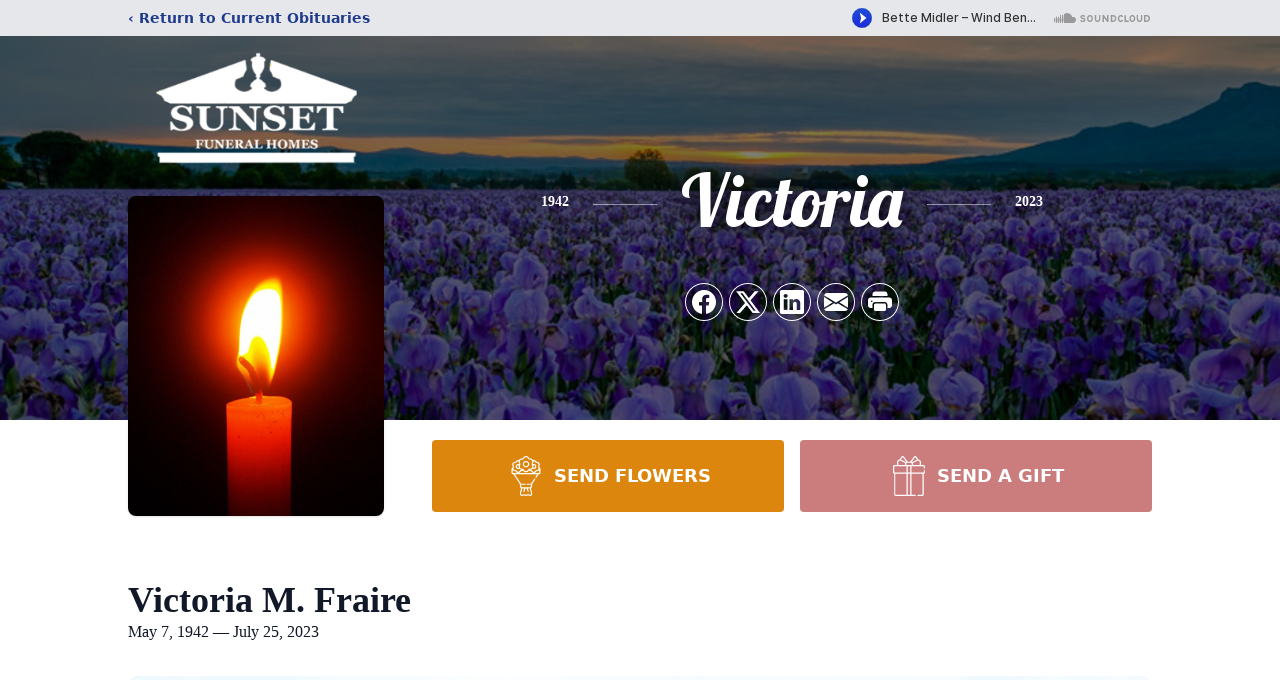

--- FILE ---
content_type: text/html; charset=utf-8
request_url: https://www.google.com/recaptcha/enterprise/anchor?ar=1&k=6Lc_q7MfAAAAACpsbG4tuSAyrTbaFsBTk1aU2sXN&co=aHR0cHM6Ly93d3cuc3Vuc2V0ZnVuZXJhbGhvbWVzLm5ldDo0NDM.&hl=en&type=image&v=PoyoqOPhxBO7pBk68S4YbpHZ&theme=light&size=invisible&badge=bottomright&anchor-ms=20000&execute-ms=30000&cb=k9t1go19zqid
body_size: 48684
content:
<!DOCTYPE HTML><html dir="ltr" lang="en"><head><meta http-equiv="Content-Type" content="text/html; charset=UTF-8">
<meta http-equiv="X-UA-Compatible" content="IE=edge">
<title>reCAPTCHA</title>
<style type="text/css">
/* cyrillic-ext */
@font-face {
  font-family: 'Roboto';
  font-style: normal;
  font-weight: 400;
  font-stretch: 100%;
  src: url(//fonts.gstatic.com/s/roboto/v48/KFO7CnqEu92Fr1ME7kSn66aGLdTylUAMa3GUBHMdazTgWw.woff2) format('woff2');
  unicode-range: U+0460-052F, U+1C80-1C8A, U+20B4, U+2DE0-2DFF, U+A640-A69F, U+FE2E-FE2F;
}
/* cyrillic */
@font-face {
  font-family: 'Roboto';
  font-style: normal;
  font-weight: 400;
  font-stretch: 100%;
  src: url(//fonts.gstatic.com/s/roboto/v48/KFO7CnqEu92Fr1ME7kSn66aGLdTylUAMa3iUBHMdazTgWw.woff2) format('woff2');
  unicode-range: U+0301, U+0400-045F, U+0490-0491, U+04B0-04B1, U+2116;
}
/* greek-ext */
@font-face {
  font-family: 'Roboto';
  font-style: normal;
  font-weight: 400;
  font-stretch: 100%;
  src: url(//fonts.gstatic.com/s/roboto/v48/KFO7CnqEu92Fr1ME7kSn66aGLdTylUAMa3CUBHMdazTgWw.woff2) format('woff2');
  unicode-range: U+1F00-1FFF;
}
/* greek */
@font-face {
  font-family: 'Roboto';
  font-style: normal;
  font-weight: 400;
  font-stretch: 100%;
  src: url(//fonts.gstatic.com/s/roboto/v48/KFO7CnqEu92Fr1ME7kSn66aGLdTylUAMa3-UBHMdazTgWw.woff2) format('woff2');
  unicode-range: U+0370-0377, U+037A-037F, U+0384-038A, U+038C, U+038E-03A1, U+03A3-03FF;
}
/* math */
@font-face {
  font-family: 'Roboto';
  font-style: normal;
  font-weight: 400;
  font-stretch: 100%;
  src: url(//fonts.gstatic.com/s/roboto/v48/KFO7CnqEu92Fr1ME7kSn66aGLdTylUAMawCUBHMdazTgWw.woff2) format('woff2');
  unicode-range: U+0302-0303, U+0305, U+0307-0308, U+0310, U+0312, U+0315, U+031A, U+0326-0327, U+032C, U+032F-0330, U+0332-0333, U+0338, U+033A, U+0346, U+034D, U+0391-03A1, U+03A3-03A9, U+03B1-03C9, U+03D1, U+03D5-03D6, U+03F0-03F1, U+03F4-03F5, U+2016-2017, U+2034-2038, U+203C, U+2040, U+2043, U+2047, U+2050, U+2057, U+205F, U+2070-2071, U+2074-208E, U+2090-209C, U+20D0-20DC, U+20E1, U+20E5-20EF, U+2100-2112, U+2114-2115, U+2117-2121, U+2123-214F, U+2190, U+2192, U+2194-21AE, U+21B0-21E5, U+21F1-21F2, U+21F4-2211, U+2213-2214, U+2216-22FF, U+2308-230B, U+2310, U+2319, U+231C-2321, U+2336-237A, U+237C, U+2395, U+239B-23B7, U+23D0, U+23DC-23E1, U+2474-2475, U+25AF, U+25B3, U+25B7, U+25BD, U+25C1, U+25CA, U+25CC, U+25FB, U+266D-266F, U+27C0-27FF, U+2900-2AFF, U+2B0E-2B11, U+2B30-2B4C, U+2BFE, U+3030, U+FF5B, U+FF5D, U+1D400-1D7FF, U+1EE00-1EEFF;
}
/* symbols */
@font-face {
  font-family: 'Roboto';
  font-style: normal;
  font-weight: 400;
  font-stretch: 100%;
  src: url(//fonts.gstatic.com/s/roboto/v48/KFO7CnqEu92Fr1ME7kSn66aGLdTylUAMaxKUBHMdazTgWw.woff2) format('woff2');
  unicode-range: U+0001-000C, U+000E-001F, U+007F-009F, U+20DD-20E0, U+20E2-20E4, U+2150-218F, U+2190, U+2192, U+2194-2199, U+21AF, U+21E6-21F0, U+21F3, U+2218-2219, U+2299, U+22C4-22C6, U+2300-243F, U+2440-244A, U+2460-24FF, U+25A0-27BF, U+2800-28FF, U+2921-2922, U+2981, U+29BF, U+29EB, U+2B00-2BFF, U+4DC0-4DFF, U+FFF9-FFFB, U+10140-1018E, U+10190-1019C, U+101A0, U+101D0-101FD, U+102E0-102FB, U+10E60-10E7E, U+1D2C0-1D2D3, U+1D2E0-1D37F, U+1F000-1F0FF, U+1F100-1F1AD, U+1F1E6-1F1FF, U+1F30D-1F30F, U+1F315, U+1F31C, U+1F31E, U+1F320-1F32C, U+1F336, U+1F378, U+1F37D, U+1F382, U+1F393-1F39F, U+1F3A7-1F3A8, U+1F3AC-1F3AF, U+1F3C2, U+1F3C4-1F3C6, U+1F3CA-1F3CE, U+1F3D4-1F3E0, U+1F3ED, U+1F3F1-1F3F3, U+1F3F5-1F3F7, U+1F408, U+1F415, U+1F41F, U+1F426, U+1F43F, U+1F441-1F442, U+1F444, U+1F446-1F449, U+1F44C-1F44E, U+1F453, U+1F46A, U+1F47D, U+1F4A3, U+1F4B0, U+1F4B3, U+1F4B9, U+1F4BB, U+1F4BF, U+1F4C8-1F4CB, U+1F4D6, U+1F4DA, U+1F4DF, U+1F4E3-1F4E6, U+1F4EA-1F4ED, U+1F4F7, U+1F4F9-1F4FB, U+1F4FD-1F4FE, U+1F503, U+1F507-1F50B, U+1F50D, U+1F512-1F513, U+1F53E-1F54A, U+1F54F-1F5FA, U+1F610, U+1F650-1F67F, U+1F687, U+1F68D, U+1F691, U+1F694, U+1F698, U+1F6AD, U+1F6B2, U+1F6B9-1F6BA, U+1F6BC, U+1F6C6-1F6CF, U+1F6D3-1F6D7, U+1F6E0-1F6EA, U+1F6F0-1F6F3, U+1F6F7-1F6FC, U+1F700-1F7FF, U+1F800-1F80B, U+1F810-1F847, U+1F850-1F859, U+1F860-1F887, U+1F890-1F8AD, U+1F8B0-1F8BB, U+1F8C0-1F8C1, U+1F900-1F90B, U+1F93B, U+1F946, U+1F984, U+1F996, U+1F9E9, U+1FA00-1FA6F, U+1FA70-1FA7C, U+1FA80-1FA89, U+1FA8F-1FAC6, U+1FACE-1FADC, U+1FADF-1FAE9, U+1FAF0-1FAF8, U+1FB00-1FBFF;
}
/* vietnamese */
@font-face {
  font-family: 'Roboto';
  font-style: normal;
  font-weight: 400;
  font-stretch: 100%;
  src: url(//fonts.gstatic.com/s/roboto/v48/KFO7CnqEu92Fr1ME7kSn66aGLdTylUAMa3OUBHMdazTgWw.woff2) format('woff2');
  unicode-range: U+0102-0103, U+0110-0111, U+0128-0129, U+0168-0169, U+01A0-01A1, U+01AF-01B0, U+0300-0301, U+0303-0304, U+0308-0309, U+0323, U+0329, U+1EA0-1EF9, U+20AB;
}
/* latin-ext */
@font-face {
  font-family: 'Roboto';
  font-style: normal;
  font-weight: 400;
  font-stretch: 100%;
  src: url(//fonts.gstatic.com/s/roboto/v48/KFO7CnqEu92Fr1ME7kSn66aGLdTylUAMa3KUBHMdazTgWw.woff2) format('woff2');
  unicode-range: U+0100-02BA, U+02BD-02C5, U+02C7-02CC, U+02CE-02D7, U+02DD-02FF, U+0304, U+0308, U+0329, U+1D00-1DBF, U+1E00-1E9F, U+1EF2-1EFF, U+2020, U+20A0-20AB, U+20AD-20C0, U+2113, U+2C60-2C7F, U+A720-A7FF;
}
/* latin */
@font-face {
  font-family: 'Roboto';
  font-style: normal;
  font-weight: 400;
  font-stretch: 100%;
  src: url(//fonts.gstatic.com/s/roboto/v48/KFO7CnqEu92Fr1ME7kSn66aGLdTylUAMa3yUBHMdazQ.woff2) format('woff2');
  unicode-range: U+0000-00FF, U+0131, U+0152-0153, U+02BB-02BC, U+02C6, U+02DA, U+02DC, U+0304, U+0308, U+0329, U+2000-206F, U+20AC, U+2122, U+2191, U+2193, U+2212, U+2215, U+FEFF, U+FFFD;
}
/* cyrillic-ext */
@font-face {
  font-family: 'Roboto';
  font-style: normal;
  font-weight: 500;
  font-stretch: 100%;
  src: url(//fonts.gstatic.com/s/roboto/v48/KFO7CnqEu92Fr1ME7kSn66aGLdTylUAMa3GUBHMdazTgWw.woff2) format('woff2');
  unicode-range: U+0460-052F, U+1C80-1C8A, U+20B4, U+2DE0-2DFF, U+A640-A69F, U+FE2E-FE2F;
}
/* cyrillic */
@font-face {
  font-family: 'Roboto';
  font-style: normal;
  font-weight: 500;
  font-stretch: 100%;
  src: url(//fonts.gstatic.com/s/roboto/v48/KFO7CnqEu92Fr1ME7kSn66aGLdTylUAMa3iUBHMdazTgWw.woff2) format('woff2');
  unicode-range: U+0301, U+0400-045F, U+0490-0491, U+04B0-04B1, U+2116;
}
/* greek-ext */
@font-face {
  font-family: 'Roboto';
  font-style: normal;
  font-weight: 500;
  font-stretch: 100%;
  src: url(//fonts.gstatic.com/s/roboto/v48/KFO7CnqEu92Fr1ME7kSn66aGLdTylUAMa3CUBHMdazTgWw.woff2) format('woff2');
  unicode-range: U+1F00-1FFF;
}
/* greek */
@font-face {
  font-family: 'Roboto';
  font-style: normal;
  font-weight: 500;
  font-stretch: 100%;
  src: url(//fonts.gstatic.com/s/roboto/v48/KFO7CnqEu92Fr1ME7kSn66aGLdTylUAMa3-UBHMdazTgWw.woff2) format('woff2');
  unicode-range: U+0370-0377, U+037A-037F, U+0384-038A, U+038C, U+038E-03A1, U+03A3-03FF;
}
/* math */
@font-face {
  font-family: 'Roboto';
  font-style: normal;
  font-weight: 500;
  font-stretch: 100%;
  src: url(//fonts.gstatic.com/s/roboto/v48/KFO7CnqEu92Fr1ME7kSn66aGLdTylUAMawCUBHMdazTgWw.woff2) format('woff2');
  unicode-range: U+0302-0303, U+0305, U+0307-0308, U+0310, U+0312, U+0315, U+031A, U+0326-0327, U+032C, U+032F-0330, U+0332-0333, U+0338, U+033A, U+0346, U+034D, U+0391-03A1, U+03A3-03A9, U+03B1-03C9, U+03D1, U+03D5-03D6, U+03F0-03F1, U+03F4-03F5, U+2016-2017, U+2034-2038, U+203C, U+2040, U+2043, U+2047, U+2050, U+2057, U+205F, U+2070-2071, U+2074-208E, U+2090-209C, U+20D0-20DC, U+20E1, U+20E5-20EF, U+2100-2112, U+2114-2115, U+2117-2121, U+2123-214F, U+2190, U+2192, U+2194-21AE, U+21B0-21E5, U+21F1-21F2, U+21F4-2211, U+2213-2214, U+2216-22FF, U+2308-230B, U+2310, U+2319, U+231C-2321, U+2336-237A, U+237C, U+2395, U+239B-23B7, U+23D0, U+23DC-23E1, U+2474-2475, U+25AF, U+25B3, U+25B7, U+25BD, U+25C1, U+25CA, U+25CC, U+25FB, U+266D-266F, U+27C0-27FF, U+2900-2AFF, U+2B0E-2B11, U+2B30-2B4C, U+2BFE, U+3030, U+FF5B, U+FF5D, U+1D400-1D7FF, U+1EE00-1EEFF;
}
/* symbols */
@font-face {
  font-family: 'Roboto';
  font-style: normal;
  font-weight: 500;
  font-stretch: 100%;
  src: url(//fonts.gstatic.com/s/roboto/v48/KFO7CnqEu92Fr1ME7kSn66aGLdTylUAMaxKUBHMdazTgWw.woff2) format('woff2');
  unicode-range: U+0001-000C, U+000E-001F, U+007F-009F, U+20DD-20E0, U+20E2-20E4, U+2150-218F, U+2190, U+2192, U+2194-2199, U+21AF, U+21E6-21F0, U+21F3, U+2218-2219, U+2299, U+22C4-22C6, U+2300-243F, U+2440-244A, U+2460-24FF, U+25A0-27BF, U+2800-28FF, U+2921-2922, U+2981, U+29BF, U+29EB, U+2B00-2BFF, U+4DC0-4DFF, U+FFF9-FFFB, U+10140-1018E, U+10190-1019C, U+101A0, U+101D0-101FD, U+102E0-102FB, U+10E60-10E7E, U+1D2C0-1D2D3, U+1D2E0-1D37F, U+1F000-1F0FF, U+1F100-1F1AD, U+1F1E6-1F1FF, U+1F30D-1F30F, U+1F315, U+1F31C, U+1F31E, U+1F320-1F32C, U+1F336, U+1F378, U+1F37D, U+1F382, U+1F393-1F39F, U+1F3A7-1F3A8, U+1F3AC-1F3AF, U+1F3C2, U+1F3C4-1F3C6, U+1F3CA-1F3CE, U+1F3D4-1F3E0, U+1F3ED, U+1F3F1-1F3F3, U+1F3F5-1F3F7, U+1F408, U+1F415, U+1F41F, U+1F426, U+1F43F, U+1F441-1F442, U+1F444, U+1F446-1F449, U+1F44C-1F44E, U+1F453, U+1F46A, U+1F47D, U+1F4A3, U+1F4B0, U+1F4B3, U+1F4B9, U+1F4BB, U+1F4BF, U+1F4C8-1F4CB, U+1F4D6, U+1F4DA, U+1F4DF, U+1F4E3-1F4E6, U+1F4EA-1F4ED, U+1F4F7, U+1F4F9-1F4FB, U+1F4FD-1F4FE, U+1F503, U+1F507-1F50B, U+1F50D, U+1F512-1F513, U+1F53E-1F54A, U+1F54F-1F5FA, U+1F610, U+1F650-1F67F, U+1F687, U+1F68D, U+1F691, U+1F694, U+1F698, U+1F6AD, U+1F6B2, U+1F6B9-1F6BA, U+1F6BC, U+1F6C6-1F6CF, U+1F6D3-1F6D7, U+1F6E0-1F6EA, U+1F6F0-1F6F3, U+1F6F7-1F6FC, U+1F700-1F7FF, U+1F800-1F80B, U+1F810-1F847, U+1F850-1F859, U+1F860-1F887, U+1F890-1F8AD, U+1F8B0-1F8BB, U+1F8C0-1F8C1, U+1F900-1F90B, U+1F93B, U+1F946, U+1F984, U+1F996, U+1F9E9, U+1FA00-1FA6F, U+1FA70-1FA7C, U+1FA80-1FA89, U+1FA8F-1FAC6, U+1FACE-1FADC, U+1FADF-1FAE9, U+1FAF0-1FAF8, U+1FB00-1FBFF;
}
/* vietnamese */
@font-face {
  font-family: 'Roboto';
  font-style: normal;
  font-weight: 500;
  font-stretch: 100%;
  src: url(//fonts.gstatic.com/s/roboto/v48/KFO7CnqEu92Fr1ME7kSn66aGLdTylUAMa3OUBHMdazTgWw.woff2) format('woff2');
  unicode-range: U+0102-0103, U+0110-0111, U+0128-0129, U+0168-0169, U+01A0-01A1, U+01AF-01B0, U+0300-0301, U+0303-0304, U+0308-0309, U+0323, U+0329, U+1EA0-1EF9, U+20AB;
}
/* latin-ext */
@font-face {
  font-family: 'Roboto';
  font-style: normal;
  font-weight: 500;
  font-stretch: 100%;
  src: url(//fonts.gstatic.com/s/roboto/v48/KFO7CnqEu92Fr1ME7kSn66aGLdTylUAMa3KUBHMdazTgWw.woff2) format('woff2');
  unicode-range: U+0100-02BA, U+02BD-02C5, U+02C7-02CC, U+02CE-02D7, U+02DD-02FF, U+0304, U+0308, U+0329, U+1D00-1DBF, U+1E00-1E9F, U+1EF2-1EFF, U+2020, U+20A0-20AB, U+20AD-20C0, U+2113, U+2C60-2C7F, U+A720-A7FF;
}
/* latin */
@font-face {
  font-family: 'Roboto';
  font-style: normal;
  font-weight: 500;
  font-stretch: 100%;
  src: url(//fonts.gstatic.com/s/roboto/v48/KFO7CnqEu92Fr1ME7kSn66aGLdTylUAMa3yUBHMdazQ.woff2) format('woff2');
  unicode-range: U+0000-00FF, U+0131, U+0152-0153, U+02BB-02BC, U+02C6, U+02DA, U+02DC, U+0304, U+0308, U+0329, U+2000-206F, U+20AC, U+2122, U+2191, U+2193, U+2212, U+2215, U+FEFF, U+FFFD;
}
/* cyrillic-ext */
@font-face {
  font-family: 'Roboto';
  font-style: normal;
  font-weight: 900;
  font-stretch: 100%;
  src: url(//fonts.gstatic.com/s/roboto/v48/KFO7CnqEu92Fr1ME7kSn66aGLdTylUAMa3GUBHMdazTgWw.woff2) format('woff2');
  unicode-range: U+0460-052F, U+1C80-1C8A, U+20B4, U+2DE0-2DFF, U+A640-A69F, U+FE2E-FE2F;
}
/* cyrillic */
@font-face {
  font-family: 'Roboto';
  font-style: normal;
  font-weight: 900;
  font-stretch: 100%;
  src: url(//fonts.gstatic.com/s/roboto/v48/KFO7CnqEu92Fr1ME7kSn66aGLdTylUAMa3iUBHMdazTgWw.woff2) format('woff2');
  unicode-range: U+0301, U+0400-045F, U+0490-0491, U+04B0-04B1, U+2116;
}
/* greek-ext */
@font-face {
  font-family: 'Roboto';
  font-style: normal;
  font-weight: 900;
  font-stretch: 100%;
  src: url(//fonts.gstatic.com/s/roboto/v48/KFO7CnqEu92Fr1ME7kSn66aGLdTylUAMa3CUBHMdazTgWw.woff2) format('woff2');
  unicode-range: U+1F00-1FFF;
}
/* greek */
@font-face {
  font-family: 'Roboto';
  font-style: normal;
  font-weight: 900;
  font-stretch: 100%;
  src: url(//fonts.gstatic.com/s/roboto/v48/KFO7CnqEu92Fr1ME7kSn66aGLdTylUAMa3-UBHMdazTgWw.woff2) format('woff2');
  unicode-range: U+0370-0377, U+037A-037F, U+0384-038A, U+038C, U+038E-03A1, U+03A3-03FF;
}
/* math */
@font-face {
  font-family: 'Roboto';
  font-style: normal;
  font-weight: 900;
  font-stretch: 100%;
  src: url(//fonts.gstatic.com/s/roboto/v48/KFO7CnqEu92Fr1ME7kSn66aGLdTylUAMawCUBHMdazTgWw.woff2) format('woff2');
  unicode-range: U+0302-0303, U+0305, U+0307-0308, U+0310, U+0312, U+0315, U+031A, U+0326-0327, U+032C, U+032F-0330, U+0332-0333, U+0338, U+033A, U+0346, U+034D, U+0391-03A1, U+03A3-03A9, U+03B1-03C9, U+03D1, U+03D5-03D6, U+03F0-03F1, U+03F4-03F5, U+2016-2017, U+2034-2038, U+203C, U+2040, U+2043, U+2047, U+2050, U+2057, U+205F, U+2070-2071, U+2074-208E, U+2090-209C, U+20D0-20DC, U+20E1, U+20E5-20EF, U+2100-2112, U+2114-2115, U+2117-2121, U+2123-214F, U+2190, U+2192, U+2194-21AE, U+21B0-21E5, U+21F1-21F2, U+21F4-2211, U+2213-2214, U+2216-22FF, U+2308-230B, U+2310, U+2319, U+231C-2321, U+2336-237A, U+237C, U+2395, U+239B-23B7, U+23D0, U+23DC-23E1, U+2474-2475, U+25AF, U+25B3, U+25B7, U+25BD, U+25C1, U+25CA, U+25CC, U+25FB, U+266D-266F, U+27C0-27FF, U+2900-2AFF, U+2B0E-2B11, U+2B30-2B4C, U+2BFE, U+3030, U+FF5B, U+FF5D, U+1D400-1D7FF, U+1EE00-1EEFF;
}
/* symbols */
@font-face {
  font-family: 'Roboto';
  font-style: normal;
  font-weight: 900;
  font-stretch: 100%;
  src: url(//fonts.gstatic.com/s/roboto/v48/KFO7CnqEu92Fr1ME7kSn66aGLdTylUAMaxKUBHMdazTgWw.woff2) format('woff2');
  unicode-range: U+0001-000C, U+000E-001F, U+007F-009F, U+20DD-20E0, U+20E2-20E4, U+2150-218F, U+2190, U+2192, U+2194-2199, U+21AF, U+21E6-21F0, U+21F3, U+2218-2219, U+2299, U+22C4-22C6, U+2300-243F, U+2440-244A, U+2460-24FF, U+25A0-27BF, U+2800-28FF, U+2921-2922, U+2981, U+29BF, U+29EB, U+2B00-2BFF, U+4DC0-4DFF, U+FFF9-FFFB, U+10140-1018E, U+10190-1019C, U+101A0, U+101D0-101FD, U+102E0-102FB, U+10E60-10E7E, U+1D2C0-1D2D3, U+1D2E0-1D37F, U+1F000-1F0FF, U+1F100-1F1AD, U+1F1E6-1F1FF, U+1F30D-1F30F, U+1F315, U+1F31C, U+1F31E, U+1F320-1F32C, U+1F336, U+1F378, U+1F37D, U+1F382, U+1F393-1F39F, U+1F3A7-1F3A8, U+1F3AC-1F3AF, U+1F3C2, U+1F3C4-1F3C6, U+1F3CA-1F3CE, U+1F3D4-1F3E0, U+1F3ED, U+1F3F1-1F3F3, U+1F3F5-1F3F7, U+1F408, U+1F415, U+1F41F, U+1F426, U+1F43F, U+1F441-1F442, U+1F444, U+1F446-1F449, U+1F44C-1F44E, U+1F453, U+1F46A, U+1F47D, U+1F4A3, U+1F4B0, U+1F4B3, U+1F4B9, U+1F4BB, U+1F4BF, U+1F4C8-1F4CB, U+1F4D6, U+1F4DA, U+1F4DF, U+1F4E3-1F4E6, U+1F4EA-1F4ED, U+1F4F7, U+1F4F9-1F4FB, U+1F4FD-1F4FE, U+1F503, U+1F507-1F50B, U+1F50D, U+1F512-1F513, U+1F53E-1F54A, U+1F54F-1F5FA, U+1F610, U+1F650-1F67F, U+1F687, U+1F68D, U+1F691, U+1F694, U+1F698, U+1F6AD, U+1F6B2, U+1F6B9-1F6BA, U+1F6BC, U+1F6C6-1F6CF, U+1F6D3-1F6D7, U+1F6E0-1F6EA, U+1F6F0-1F6F3, U+1F6F7-1F6FC, U+1F700-1F7FF, U+1F800-1F80B, U+1F810-1F847, U+1F850-1F859, U+1F860-1F887, U+1F890-1F8AD, U+1F8B0-1F8BB, U+1F8C0-1F8C1, U+1F900-1F90B, U+1F93B, U+1F946, U+1F984, U+1F996, U+1F9E9, U+1FA00-1FA6F, U+1FA70-1FA7C, U+1FA80-1FA89, U+1FA8F-1FAC6, U+1FACE-1FADC, U+1FADF-1FAE9, U+1FAF0-1FAF8, U+1FB00-1FBFF;
}
/* vietnamese */
@font-face {
  font-family: 'Roboto';
  font-style: normal;
  font-weight: 900;
  font-stretch: 100%;
  src: url(//fonts.gstatic.com/s/roboto/v48/KFO7CnqEu92Fr1ME7kSn66aGLdTylUAMa3OUBHMdazTgWw.woff2) format('woff2');
  unicode-range: U+0102-0103, U+0110-0111, U+0128-0129, U+0168-0169, U+01A0-01A1, U+01AF-01B0, U+0300-0301, U+0303-0304, U+0308-0309, U+0323, U+0329, U+1EA0-1EF9, U+20AB;
}
/* latin-ext */
@font-face {
  font-family: 'Roboto';
  font-style: normal;
  font-weight: 900;
  font-stretch: 100%;
  src: url(//fonts.gstatic.com/s/roboto/v48/KFO7CnqEu92Fr1ME7kSn66aGLdTylUAMa3KUBHMdazTgWw.woff2) format('woff2');
  unicode-range: U+0100-02BA, U+02BD-02C5, U+02C7-02CC, U+02CE-02D7, U+02DD-02FF, U+0304, U+0308, U+0329, U+1D00-1DBF, U+1E00-1E9F, U+1EF2-1EFF, U+2020, U+20A0-20AB, U+20AD-20C0, U+2113, U+2C60-2C7F, U+A720-A7FF;
}
/* latin */
@font-face {
  font-family: 'Roboto';
  font-style: normal;
  font-weight: 900;
  font-stretch: 100%;
  src: url(//fonts.gstatic.com/s/roboto/v48/KFO7CnqEu92Fr1ME7kSn66aGLdTylUAMa3yUBHMdazQ.woff2) format('woff2');
  unicode-range: U+0000-00FF, U+0131, U+0152-0153, U+02BB-02BC, U+02C6, U+02DA, U+02DC, U+0304, U+0308, U+0329, U+2000-206F, U+20AC, U+2122, U+2191, U+2193, U+2212, U+2215, U+FEFF, U+FFFD;
}

</style>
<link rel="stylesheet" type="text/css" href="https://www.gstatic.com/recaptcha/releases/PoyoqOPhxBO7pBk68S4YbpHZ/styles__ltr.css">
<script nonce="AEEeCk0dFR-bVsy-0q6NfA" type="text/javascript">window['__recaptcha_api'] = 'https://www.google.com/recaptcha/enterprise/';</script>
<script type="text/javascript" src="https://www.gstatic.com/recaptcha/releases/PoyoqOPhxBO7pBk68S4YbpHZ/recaptcha__en.js" nonce="AEEeCk0dFR-bVsy-0q6NfA">
      
    </script></head>
<body><div id="rc-anchor-alert" class="rc-anchor-alert"></div>
<input type="hidden" id="recaptcha-token" value="[base64]">
<script type="text/javascript" nonce="AEEeCk0dFR-bVsy-0q6NfA">
      recaptcha.anchor.Main.init("[\x22ainput\x22,[\x22bgdata\x22,\x22\x22,\[base64]/[base64]/UltIKytdPWE6KGE8MjA0OD9SW0grK109YT4+NnwxOTI6KChhJjY0NTEyKT09NTUyOTYmJnErMTxoLmxlbmd0aCYmKGguY2hhckNvZGVBdChxKzEpJjY0NTEyKT09NTYzMjA/[base64]/MjU1OlI/[base64]/[base64]/[base64]/[base64]/[base64]/[base64]/[base64]/[base64]/[base64]/[base64]\x22,\[base64]\\u003d\\u003d\x22,\x22woTDl0N7cMOdwowtw4NKD8OPQMKHwqjDl8KEdmHCtwLCtUDDlcOpF8K0wpEuOjrCojnCmMOLwpbCpMKlw7jCvlXCrsOSwo3DrcO3wrbCu8OcD8KXcH4fKDPCl8Odw5vDvSNkRBx+GMOcLSErwq/DlwfDoMOCwojDpsONw6LDriXDox8Aw5vCnwbDh34Jw7TCnMKOacKJw5LDqsOow58ewrRyw4/[base64]/wqDCtsKnw7wrwojDjsO3esOCG8K2W8Kow57DicOIwrABaQwNSHYHHMKSw6rDpcKgwq3CpsOrw5tLwo0JOVM5bTrCrDdnw4sdHcOzwpHCoBHDn8KUVB/CkcKnwrnCh8KUK8O3w7XDs8Ohw47ChlDCh0Ecwp/[base64]/w5PDgDIrwoPDpnPDuglPNEg1w74AecKZHMK2w5cDw68mC8KVw6zColLCkC3Cp8OMw7rCo8OpTRTDkyLCojJswqMLw6xdOjsPwrDDq8K6Nm94QcONw7R/FH04wpR1JSnCu2BHRMOTwqwFwqVVFMOYaMK9XQ0tw5jCvjxJBQUrQsOyw5odb8Kfw67CuEEpwoLCjMOvw51zw7B/wp/CgsK6woXCnsOhFnLDtcKowotawrN9wqhhwqEBS8KJZcOUw4wJw4E5Ah3Cjl7CssK/RsOcRw8Iwo0WfsKPahHCujwpVsO5KcKSf8KRb8OUw5LDqsOLw5TCpMK6LMOZScOUw4PCkGAiwrjDlSfDt8K7cHHCnFoONsOgVMO8wqPCuSUydsKwJcOXwopRRMOPbAAjexjClwgDwrLDvcKuw6dIwpoRB1p/[base64]/[base64]/Do8OiL3xMUsKZP8Kfw4Ycwq4Rw6hmOVDDlgTDl8OUAQ3CoMO+aEhJw6BlNsK8w6A1w7o8fA48wpfDhlTDnQ3DucOXPsO1H3rDtA55HsKiw4bDjsOhwo7CoTtkDhnDvnLCsMOVw5LDgg/CtDzDisKsYSPDokrDuEbDmxjDr1nDrsKowpsCTsKdeXHCvFN/AxvCp8Kiw44YwpQCesKywqlfwpjCscO4w6Itw7LDrMKJw63Cq0jDkEg0worDgHfCkwIdTGlUfmsewohiQcOfwqx0w6A3w4DDoRTDoXJKGjBZw5DCicOdHAs9wqfDtMKsw4fCvMOXIC7DqMKgSUrCkxnDn1zDrMOzw7vCqnJ/wrMzVAxVGsOGPmvDkmk1X2nDm8KzwqHDl8O4VyXDicKJw4o4esKQwrzDscOMw5/ChcKPKcOUwrdcw4UDwpvCv8KMwobDisK8woHDtcKiwrjCsUtEDzTCssO6bcKFH2NowqdXwrnCt8K3w4jDpSPCtMKlwq/DoQN0LUUnOHLClGnDuMO0w6hOwq4nLcK9woXCvcOew60fw5d0w6ghwoZ/wolNDcOTJsKrIcOBe8Kkw7UNTsOGaMOdwovDnwzCucOzNVzChMOCw7Nlwo1IT2l5dxHDqk5hwqfCocO1VVMLwonCthDDnAk7ScKheGp0ZBY+O8KGamFcEsOjDMOMXG/DocOdRW7DvsKJwrhrKnPDrMKqwp7Dj2/DgkfDglp7w5XCgcKOA8OqV8KGf2vDl8O9S8OhwpjCsSXCjApCwpHCkMKcw6nCikXDvyvDoMKaC8KWE2RWF8K6w6/Dp8KywrAbw6XCvMOeVsOJw5RuwqolXQrDo8KQw7wJejxrwrF8OTTCpAjCnCvCoiFKw4obeMK/[base64]/d2jCjUl0BsKswpPCu8O+wrtzJsKuM8K/w5Yyw7J5OCLCrMK1w4DCosKfQiwlw5o2w5DCl8K4dMK8J8ONU8KAIsK5BlQlwp87engZAm3Cj0pDwo/[base64]/CpXMdCcKSd8Knw7hKEMOVw6PCtMKbwoxtIFXCv8KWw6vCjsKvHcKeWAU7LkUYwoY/[base64]/DmzlWwr/Dl8OEwpoHwqYXdsOVPnzCk8OdBsOFwqvCtCcwwp/CvcKvS21BB8OrfjtPQsODTVPDtcKrw7rDiWNPFRU2w6vCjsObw6RSwr3DnHbCtC9tw5zCmQ9qwpApER5vQhjDkcKbw4vDssOsw7Q1QQ3DshgNwqcrVMOWMMKFwqLCuDInSj3Cm27DvEwXw4Qfw7PCqhh5dmNpO8KXw7Z0w419wowFw7TDpifCgi/[base64]/Ci8K6C8K3VcOnVjEzPF/CrMObSDwtQMOPScOLw7cuDHjDtFkxEDdQwqd1w5oRYcKgV8Oww77DjAvCplYqVWjDlmHDksKwXMOuQ1gBwpN4bDzCmn5rwoYow5TDssK1METCik7Dn8OabcKobMO0w4hnXsOMJ8KHX3XDiBF4FMOKwo/CsyxIw4XDoMKLbcK4SMOcQXFdw7Vfw6Npw6xfICk2Sk/CviLCmcOqFHAmw5LCtMKxwrXCowgEwpUWw5TDizDDkmErwpvCisKeDsONZ8O2w4JIVMOqwqMfwpnDscKzRhYxQ8OYFsKew6bDiUcYw5sFwrXCtFzCnFBqCcKYw745w5x2D0PDicOZXkLDsVp5TsK4OGbDiVfCs0DDuQV6O8KGIMKKw7vDo8KJw7rDoMK3ZsK8w6/CiHPCi2nDlQ4iwpdPw7VJwo9dCMKTw5bDsMOLDsK3wqLCpDXDgMKzQMOGwp7Cv8O4w6/Ch8KYw4RiwpEuw4RYRSnClBPDlGk7VsKFVMK2fsKOw6bCniJBw7NbShLClQYjw5YCAibClsKawqTCuMK1w4/[base64]/CtsKyw6NXwp/ClmnDsm3DmMKnd8KaOzYUBsOvwqB6woPDnynCi8OkcMObaRTDjcKiTsKDw5UkRx0bDhtZRsONXU3CscOLcsOtw4vDnMORP8KGw5ZlwrTCgMKrwpsEw552YMOlK3Few7cdUsOJw4VDwp9OwpvDgMKMwpzCvw3CmMKqe8KzGkxTQ2xzeMOPZ8Knw7YCw4/DvcKuwobCocKWw7jDhXdbck8gPAVdZB9Nw6bCl8KhLcKYTnrCl1rDjMOVwpfDkwTDocKXwqpqEjHCnxQ/wo9gCsOAw4k+wqtpC0TDm8OhLMOUw71GPBpCw5PCjsOJCj7Ck8O5w7/Cnn7DjcKSPVI2wphjw4E5TMOEwqtaSVfCgBh9w64eRMO7fSnClhXCkRzCrHZEJsKwFsKBW8O4PMKeRcOGw4kRAVBrJiDCm8KtfQ7DjsODw4DCoQvDnsOvw4tmGQvDsG7DpmJYw5J5csKkGMOkwrRBXVU3YMOnwpVSJMK4WR3DoR/CuR0IDGwcIMOqwrRnSMKVwrsNwpcxw7rCjnFfwpx5dDbDo8OLKcO0LA7DpRFhCmrDjXXDgsOEecOKPRoiRV3Dl8OOwqHDg3zCkRQLwoTChHzCisKfw6rCqMOBBsOiwpvDjcKeCFERYMKjwoHDv1NOw53Dmm/DlcKsJGbDow91e2Frw4vClFXCiMKJwpnDlXktwpQpw4hvwqY8cFnDty/DnsK0w6vDqcKqXMKCbWIiSmjDh8K0RBzCvAkvwonDsy1mw5FqAHhBAzBKwoLDucKCBxU2wozCn3dcw4wjwpbCisO5fwDCjMKDwo3DkzPDmDVGwpTClMKFCsOewozCqcOZwo1Hw5gLdMKbKcKMYMO4wo3Cs8Oww5rCmGjDuDvDtsOYE8KYwq/Cu8OYcsOIw7l4HQbCpkjDtEVpw6rCizsiw4nDocORcMKPccOrEnrDljXCpsK+HMOZwocsw43DtsOPw5XCtgUyR8OEAk/DnETCnV7DmTfDjkh6wrIjCsOpwo/DpsKzwqZteUrCvQ1rNFbDu8Ozc8KESxR/w4wGf8OocsKdwpzCm8KqEyfCk8O8woHDqRY8wozCvcOOT8OZWMOnQybClMOUMMO/WzMSwrk9wrTCiMKmAsOAJMOYworCoSvDmwsEw6LCgBfDtSQ6wqLCpw1Qw4VaWEMrw7kHw4ZqAVnDgC7CucK7w5/Cl2vCqcK/NsOYB2pNHcKWM8OwwoPDqmDCp8KCJ8K0HSbCnMO/wq3DsMKvKj3CtMOldMK9woRAwo7DmcOywoHDpcOoVCvDkknDj8KAw4o3wr7CjMKEOCsrDnxIwrDDvktDKQ3CiVt0wqbCscK/w7QqGMOSw51BwqJ4wp8/ZR3CjsKlwppnd8KGwq8WH8OAwrBhw43CqgNnOMKcw7nCicOdwoFuwrHDo0fCiVIoMj0HdGDDoMKHw65NX0MYw4TDvcKbw6jCpkTCo8OhZkEUwprDu2sPNMKzwoPDu8OqU8OSCcOEwprDm3JHO1nDpgPDi8O9w6nDjB/CtMOqORzCisKKwo0sUVjCu1HDhTvDhCnCunUCw5XDtj1zYhdEUsKtbisbVQjCqsKWZ1JYR8OdOMKhwqcew4Z5S8OBSnYpwo/CkcKJLjbDm8OMMsOhwqhlw6AqQHpJw5fCiRXDvzltw7dZw5g6KMO2woFRaDXDgsK0Y1w6w5vDt8KZw4jDq8OuwrbDhFrDnwrCtmfDp3LDvMKNWmvCj0MzB8Ovw510w67Cp3TDlMOuZ13DuETDr8OLW8OxCsKawoLCk0M7w6U/[base64]/[base64]/DsMKaw6LDt2LDpAHDucKSw6sqIMOKw6HCoR3DjXQ0w6FcVcKvw4TCtsKswpHChsObYBDDmcOFHSLCmCZYAcKtw5xwJUFiPB4Zw5tSw5QyQVIfwojDmsOXaSHCtQcSa8OgblDDgsKJf8OXwqAGH2fDkcK0d07ClcKXBUlFRcOcGMKgBsK0w4/CqsOywohpJcO6XMOTw55SHXXDucK6LXTCqzRpwpIQw6YZJUTCuB50wrUwNwTCjSrCkMOFwoobw6JNOsKxFsOJUsOtaMKBw7XDqsO6w5PCuGIbw5EqA3VdfAw3LMKWesKnIcKhWMONIzkBwqdAwpDCqsKcLsOVfMOLwpVLH8OLwpsbw67CvMO/wpVTw4kdwpDDgzMlSyfDocOsVcKOw6fDoMKPO8KUQsOrFhvDnMKtw6nDkxxmwpPCtMKqKcKUwooVDsOlwozCnyIHFWc/wpY1dmbDuHVsw7PCq8K+w5oJwqvDkMOTwovCqMK0KkLCsjbCoDnDj8KBw7picsKKQMKuwqlgJQnChHTCrG83wqJrPhzDhsKiw5rDu00eWSgewpprwqYlwrQgZGjDjB3CpEc1wqN7w759w6Bxw47CtCvDksKqw6HDusKqdx4vw5HDhFPDjcKkwpXCihXCumEDUUFuw7/DrB/[base64]/wr0PTcK3JFN8wqXClMOqw4zDngLDhWtgw5DDkmo2wqRvw4/Cm8K7FQzCo8Ogw59ywrfCgXchezDCl3HDncKvw7HCg8KdPsKrw5xEC8Odw6DCocO1XAjCl1HDrnVywobCgBXCusKJFz98JE/CvMKCfMKlWizDjTbDosOJwrIPw7TClyjCpXNRw7TCvX/CpinCncO9bsK/wqbDpHUuKm7DgmQ/AsOSYcORcG8oGTrDjUwdZn3CgyR/[base64]/DlCXDnsOTd8OjW2dVw6zCusKzw6kDGMOZwpRIasOtw6N1fMKEw7FJTsK6fjUpw6wew4XCmcKswp3Cm8KrdcOfwqzCq2pxw5XCoU/Cv8KZW8KwMMODwoo+VsKGAsKsw50RScOIw5DCq8KkX1gCwqt4H8KTw5F0w5dZw6jDsy/CnHTCv8Kowr/Cn8OUwqTCrwrCr8K9w5DCmcOSb8O8eWgJJUpKFVvDiFwKw6bCr0/DuMOIZRQsdcKMWzPDuB3DiXTDpMOHLsKmcBnDt8KqZD7Dn8O4KsOIbVjCqlrDhhHDgRIiUMK2wqpSw4rCs8Kbw6bCunrChU1MEi5fFERCFcKDFAJzw63DrcKIB2UtWcOvNAwbwonDpMOKwpNTw6bDmHnDjg7Ck8KFDEDClgkhPHgOFHwgwoI6w7zCqCHCl8OVwr/Du3MhwrDDvVkzw6nDjzB6OF/[base64]/CgTJ8aW82w5vDrMKRTF7Ch8Kkw7PDuhrClmbDpQzCqjAewonCrsKaw7XDhgU3DEJ/wpJoZsKvwqQuw67DuRbDrC3DpRRtCiDCtcOrw5DDlcOjfijDhnDCuyrDujLCucKER8KuJMKtwpRQJcKKw5FyVcKOwqY9RcOuw45IXXZ+NkrCicO6NTrCoiHDkUTDsy/[base64]/DmcOqP8KSeMO+w7szH8O7MsKvw4UUwoHCvsK+w7vDgSvDqMOOesKBThN0QDHDvsOAHsOlw6/DucKAwoZ6w5rCpBAmLEjCnzQySloSEkcEw5YbDMOnwptKLwPCkD/DvsOvwrFdwptCJcKtH2/DsCEGLcK2fjsFw5zCpcO2NMKcc00Hw6wtBizCgsOdel/DqnBrw6rCvsObw6kmwoDCmMKZVcKkU1/Dp1jDjMOLw6jCuGMXwprCksOpwqPDjyoIwo9Jw58JDsKmM8KIwr/Dpi1lw6I0w6fCrzN2wp/Cl8KmBDbDqcKLfMOjARxJOUnCpnZBw6fDs8K/ccO5wprDlcOZBFxbw61bw6EGUsO8OMKtFQU+PcODfiE3w7kvHMO8wobCsXwNEsKkYsOVIsKGwq9DwqQowojCm8Kuw7LCrXYEZmfDrMKxwoFzw6pzQibDkATDpMOXDSPDk8KZwonDvcKFw7HDqU8OUmlZw6lkwqnDmsKNwoUUUsOiwqXDnSdbwrrCkR/DlADDlMK5w7klwrY7QVRzwo5LNMKIwpAGPXnDqjnCi3c8w61Ewo5pPhTDvRLDiMKIwoF6D8OGwrPCpsOFUCUfw6V/bDosw5hJPMKQw7Ylw50gwqx0dsKoL8K+w6BiUTxpGXnCtydDLGfDrsKZKMKlGcOvKcKZQUxMw4YBVC/Dh27CocOMwrbDrMOewo1XJU7DsMOhd1HDkAsYFlhLI8K6EMKPZcKqw5fCoWfDm8OZw4fDmUscC3h1w6XDscKyO8O2e8KOw4k5wp/[base64]/DtMKrKybDmsKkwqwffW3Co0ANw4UzwpXCgmQrTMO0QG9Iw7ZGKMK5wqkgwq1lQMOSU8Kpw6p1LwvDuUDCicKbdMK1CsK1b8KAw7fDkcKAwqYSw6XDqXglw7vDoz/Cl1IVw7YwL8KIBirCgcOkwpbDpsO+ZsKPeMOPFl8aw65gwoArMsOnw7vDo1PDuB5lOMKwCsKdwqTDr8K3wrnChsOswrvCnsKRbMOGHgw2DcKydjTClMO2w6RTOm8IUUbCn8K5wprDhHdlwqtFw6gPPUfCk8OFw7rCvsK9wplbOMK6wqDDrl/DmcKLRCkRwobCuzEbG8Ogw64yw74lC8K0ZRtCTWFPw6NJw53Cij0Nw7fCt8KREWDDhMKow63DsMOAwpvCicKPwotwwrdfw7vDuF50wofDoFg6w5LDlsKqwqpMw4vCoQUkwqjCu3HCgsKGwqwAw4ZCe8OOATFOwpbDhjXCii/DtnnDkXPCvMKpAnJ0wowKw6zCqRvCsMO2w7UAwrBbI8OHwr3DvMKEwrXCi2MkwpnDiMOTFgwxwofCtDp4ME5rw4TCgBYdE2nCkxbCm27CgsK+wp/Di27Dp3rDr8KAKnt7wpfDnsKTwqTDssOQLsKfwoM9ThrChAwkwqLCsnMUa8OMS8K7aV7DpsO/[base64]/DtgzDo8OOwpXDugPDik7DsBh/[base64]/DrMKUOsO2wpjCn8K1w6EWw7o3w4EedMKEbBVWwr7DnsOowq/CssOHwofDjF7ConDDvsOQwrFaw4jClsKeTsO6w5x5S8OFw4PCvQUzJcKiwr81w5AAwoHCoMKywq9/SMKEUMK+wprDlCXClDXDjnt/dS4iAnrCmcKTHcOHDmdMaGPDiiwiUwg3w5gUcn/DkywoAAjDti9xwpl/wopnMMKSYMOPw5LDgsONQcKjw4NiFSYxTMK9wp/[base64]/DsH8Vw4zDvUpVw7rDl8OrElrDr0TCpsKuCWxfw4nCscOtw5dpwrnCmsOIw6BSw77ClsKVBVVGciRKdcKjwqrDgzgXwr5XQHbDrMO/OcKgDMO7dz9FwqHChxNywrrCrDPDjcOqwq4ufsOMwoV1T8K5dcKMwp4wwp3Dl8OQA0rCkcOFw5/CisKBwr7Cv8OZVDkbwqMkXm3CrcKFw6bCrcKww6rChMO8w5TCvnbDiBtNwpjDpsKKJSdgIjjDozZewqLCvsKxwr3CsF/DrMKvw5JBw6DCksKLw7hCfMKAwqzDvzLDnBTDtV9mXiDCsFURWgQfwqVMXcOgCyEqci3DncOHw41ZwrhfwpLDhSPDkTfDpMOiwqrCg8KtwqUBNcOfBcOeEEpfMsK2w7TCtCJtBVTDkcOYUl/[base64]/wrrDrsKLwrDCj0XDsMKEE8K7X8OiB8KPw53CmsKww5bDpG3CpwY/Zgx2dQzDkcOPSsKgNMOWIsOjwr0aej9vbjbCrTnCh2xkwozCgXZMesKvwofDg8KgwrpFw5p1wqrDpcKWwpzCucOUP8K1w7/DjsOMwqwvbDLCnsKEw5jCjcOle03DmcOdwrvDnsKuBSDCvx8EwotfOcKowofDpH9Ow5spBcORLnF5WWdcw5fDqmhpUMOQeMK+e2UmXDlucMOqwrPCoMK/e8KgHwBTN2HCniovYhPDvcOAw5LCu0HCq3TDnsOMw6fCjirDn0HCu8OzLMOpY8Kmwr3DtMO/N8OMOcOYw7nCgD7Ch2bCn1o9w6/[base64]/CosKEF8O7L8KYwo7CicK5w7VWw7rCksOdw5FvcMKXa8OmDcOlw5PCm1zCtcOCKi7DvGnCsRY3wq/CjcOuJ8KhwpIhwqRsOX4wwr4ALcKyw7cUE0UCwrMOwrfDp2jCkMOIFExYw7fCpjBkCcO9wqfCsMO4woHCvWLDgMObXnJnwq7DiipTYsOwwqJuwq3CocK2w4Vpw4pzwr/CikxlQB7Cu8OMAiJkw6LCpsKwDl5UwrPCrizCrA8GPjbCjXd4FyrCpEzCuCkNL0vDjcK/w6rCvSXDu0koNsOQw6UWM8OawrEcw5XCvcOeFg0AwrvClxDDnA/DjnnDjB0IFMKOLsOxwpF5w6TDhhQrwrHCssKGwoXCgG/DuVFsYUvDhcOLw7geYGFGDsOaw6DCvyvClytLZi/DisKqw6TCicO5YsOaw4nCuwkhwoNeZGNwO3LClsK1eMKew70HwrbCrjHCgnXDh2cLTMKWFyoAM34icMKnb8Khw4jCnj3DmcOVw4pkwqDDpAbDqMOWR8OvC8OhElJ/LW0Vw4ZtakrCqsKrDm8yw4TDpkFAWsOQfETDhg7DjEYpDMOBFADDv8OCwr7Csm8LwqDDoRJ8EMKSMRkSA1fCpMKIw6VTJivCj8OwwrLClcO4w6APwqTCuMO6w7TDniDDqsK1w5fCmhbCrsKlwrLCocO4FFfDpMKDF8OAwoYERcK1J8OGE8KIY2cIwrM2C8O/DU3DsGbDhyDCssOme0/DmF7Cr8Ofwp7Dh0DCmsOQw6dNBGx7w7Vuw6s8w5PCg8Kbe8KXDsKxHQvCkcKOZ8OFazl6worDmMKTwpbDv8K/w7/Cn8Ktw6B2wprDtsOufMOVacO7w5ZNw7AHwoI6U23DuMOtNMKyw7ZNwr50wqUMdjIGw7wZw51EB8KKJkBDwrXDlsOyw7PDoMKZWwHDoA7CsC/[base64]/Ch8Odwr4UT8O8DsKfH39nw5HDh3w9w51GcXfDpcKfXWRCw6hMwoLCoMKEw4A9w67DscOdDMKSwps4Z1kpDihVacKAJsOpwps9wrAEw6wRS8O/extJBCFFw6bDtSvCrMOjCBZaW2YPw7/Cu3NGa2ZqL27DvVLChjEGTF4AworDmk/CrxxgeEUCdQMcXsK5wogTWTzDrMKmwokvw50qBcOKWsK0FBwUGsOYwpoBwrFMw6bDvsOKH8OSS3rDmcOPdsKPwoHCg2dPw6LDjRHDuivCvcOwwrvDhMONwo9kw5YzEioSwoE+Sihpwr/DpcO5PMKMw7bCoMKTw4RXH8K3FgVjw6ErAMOHw6s4w5BtfcKgw41Qw5sCw5nCjMOsAyHCgjTCh8O0w53Ckml/JcOdw6vDlycUFlXDmmsXwrAjCsO/[base64]/w4bCisKDBCc8M8OYFiLCp2rCrgzCuMORScKpw7XDq8OEf23Co8Kfw5crG8Kvw67DswfCssKUaC/DnXbCtQ/CsEHDmcOcw5B6w7nCuSjCt38CwpIrwpxQDcKpZsOYw6xcwp1rw7XCs0/DsmM/wr/DoTvCulDDjSkswq3DqMKkw55aSQ/DnTLCuMOMw7wdw5TDo8KxwqHCgALCj8OvwrbDtsOrw6JLVTDCpyrDgxMGFR3DuUw8w5UKw4XCnHfCukrCrMKVwrLCigoRwr7CvsKdwpQ5ZsOTwr1NMEDCgmwCWMKPw54jw73CssOXwo/DiMOKAgbDq8KzwrnCqD/DqsKPEsKGwoLCtsKBwoHCtToKO8KwQllYw4JmwpJYwowew7Rgw5PDsBoSLcOawr9rw75+DG9dw5XDgUjDkMKhwp7DpA3Di8OLwrjDqsKJEi9oKGsXAhBebcOqw4PDvsOuw6lQfXI2NcK2woEcSlvDhVdkeBvCpwF5bHN1wovCvMK3H2grw6BgwoYgwprDlF/[base64]/wrHDtGlhwqvCqEpMwonCiCxwacOjwqXDjsKTw53DqShuC1LCnsO7Uzd3WcK6Ji/Di3TCvcOqf3vCqSYUKUfCphfCmMOVw7rDv8ODNmTCvjoWwpLDmScFwqLCksKOwoBCworDnAFXdRTDg8K8w4suEcOdwoLDv1HDu8O6dhfCs2k/wr7CisKZwpkkwqA2GsKzLkF7fsKCw7wPTsKDZMOwwqXCvMKyw4fCoQlqKcOSXMKYdjHCmUp3wp0XwqgNb8OhwpzCvVnCrlxcFsK2Q8Kew78NE0BCGycODsKcw5rCi3rDp8KywqvDnyg/EQUJay5gw5MLw4rDul1Xw5XCuiXClnrCusOBHMOrScK/w7tpOn/DpsKuMlDDlcOtwoTDjjLDskcwwoDCji0EwrrDiBnDiMOmw5VbwrbDqcOlw5NYwrMowr5Jw4cKJ8KSIMOFOAvDncK/NUQsZMKiwowCwrfDjiHCnhlzw63Ch8O/wr1rKcKmLWXDn8OYG8O5UQzChFTCocKVe2RPHTbDuMKCYxLCl8KBwr/CgS7DokTDpsKlwppWNhcKAMOnYXJBwoQEw5JDCcKZw69SCSXDjcO4wozDlcKMdcKGwrdpRE/CqkHDhcO/aMOcw5zCgMKQwpPCpcK4wr7ClGx3wrEndnvCqS1QYHbCijrCtMK+w4/[base64]/[base64]/DsgbDpHTCmCPDugjCrU4ywqXDsiTDl8OZITE3DsKXwr5jw4Utw43DrC8iw5NPAMKnf3LCm8ONacO7cEvCkR3DnRo6RD8iKMOiDsKZw7Naw6oAH8K6wpXClmZeJAvDtcKmw58GEsOMHSPDr8KMwoDCvcK0wp1/wpxFdXFjInnCjl/Cp2jDlirCg8KNXsKgC8OCNC7DicOdV3vDjHZtD3/[base64]/FMOJwrsuHMO+fMKPw5RVVzLCrD7Cmz96w4lsdX/[base64]/DvMOVw48Pw6vCszHDjMOFZ8OLPcOrZcKgZ1VOw7JAK8OHDV/[base64]/ChC/[base64]/CgDcCTjVtw5d+wpLCj8Klw7ogDcOHP8Okw6Itw4bCg8OSwoAgdcOZYsOaMHzCpMKYw6kbw7BlJ2hkRcKDwosSw6cGwqMldsKpwrEIwr1WMsO0AcK3w68DwrbCq3XCg8K1w77DpMOqIhoUX8OIRArCmcK1wqZuwpnCi8ObOsKhwp3CisKXw7oUesK+wpV/VzzCigQsWMOgw5HDo8OtwogEWXvCv3jDscKcAnXDnxgpXMOPBzrDmsO4XMO0J8OZwpAYF8Kuw5fCisO6wr/DinVydSfCsjYtw5www6pcW8OnwqTCj8KWwr4dw7bCkA84w6nCvcKNwrXDsm4rwopywppRAMKuw4nCv3/CpF3CmcOhXMKVw4fDnsKuNcOkwovCr8KgwpF4w5F0SW3DrsKAFS0uwq3CkcOvwqXDlcKswot1wpTDhsOGwpAiw4nCkcOlwpfCk8OsahcrRQnDoMK6WcK8dDHCrCtvMx3Ci1x3w7vClA/CjMOuwrYiwqgHWmh6YcKLwoE1BHt/woLCnR0Ww7jDgsORbBtzwqc3w4jDs8ORGMOiw4jDuWAGw43DjcO3ES/Cl8K2w7LDpA08K1tSw4QuU8KSU3zCiybCt8O9JsObJsK/woPCjzHDrsOwVMKrw47Dl8KmHsKYwrBlw7TDpzNzSsO0wqVtNgLCrUfDrMOfwojDqcOrwqtiwpbCugJ7Z8Okw5Zvwohbwq9ow5XCqcKkEcKpwr7CtMKBeThrRl/DphNCN8KGw7YHczJGd3zDpATDq8Kzw6FxFsObw6dPV8OKw5DCkMKnQ8KTw6tPwp0vw6vCsXXCtnbDocOSf8OhRcKvw5jCpDl0dyomwqXCvcKDAcOLwq1fO8O/[base64]/CvcKHZsOhS3stwqHCuR/Cm1trw77DjBdEwrnCoMKpSWdFPcOUf0hCXVbDjMKZU8K8w6nDnsObfHAHwqFgXcK+DcOEVcKTKcOKSsOBwpjDkcKDB0PDl0g5w57CjcO9XcOcwpkvw6DDhMO5eQ5SUcKXw5DCjMOcUSgjU8Ozw5BywrDDrirDlcOPwoVmeMKGTcO/[base64]/DmcOLwpE1wpLDkHnCksOrdsKEwphhJS0IPxjCvzQGCAvDmgDCm3gDwoE2w7zCoSc1EsKJEsKvWMK5w5jDkVd7EmbDksOlwoMXw6skwpLCvcKXwppOXWYDBMKEV8KQwpdBw4Z7wo8EfMKtwrhTw7ZWwoASw5jDo8OWPMOEXxRLw7PCqcKTRMO2CjjCksOPw7/Dh8K3wrwsesKZwqnCoDzDlMK0w5HDmcOFcMOQwoXDrsOQHMKwwpXCo8O8c8OkwqRtDsKzwovCjsOwY8KCC8OsDgDDqGQyw6Zzw6jCisKBGcKJw6/DilZDwqHCkMKcwrp2Sy7Cr8OVdcOtwojCpUrCsBwmwogvwqBcw4phOQDCq3URw4XClsKObcKsJWPCgcKywotzw6nDvQRCwrR0HjvColTCtDY/[base64]/OgQQAMK2LXfCvMOxwoZAw49KwpUWwobDoMO4c8KGw7vCpcKXwp0cbGjDqcK+w4jCt8KwGzJaw4TDtcK8MX3DvsO9w4LDgcK8w7bDrMOew6gKw63Cp8KnS8OTWcO2NArDu1PCg8Ohbh/Cn8KMwqfDqcOvUWM+KnYmw4pUwqZlw6tMwopJVxDCqGLDm2DDgycOCMOeAjlgwod0wpjCjirCrcOew7U7acK5UH3DmhjCmcKBXlzCmz/DqxozZcOdWGR7WVHDl8KHw7cXwq85XMO1w4bCnmzDp8OHw6AJwovCqmTDmionKDzCi0kydMKAKsKkC8Oka8KuEcOMSSDDmMK/PsO6w73Cj8K8YsKHw7hsIW/CjSrCkgPCncOHw7l1fU3CgBnCn0NswrhEw6t7w4dzd012wpQuE8O3w6xHwpJeNHPCqMO6w5/[base64]/[base64]/Dm1nDlcOGw5/DjXpaw74YEsONw4LDkmN3wq/DjMOewodDw4bDvCvDsFPDuEfCosOtwrnDqhzCm8KCUMOqZhjCs8OUT8OqS0MJWMKrd8O2w5TDlsK/dsKDwq/DlsO/[base64]/EU4Mw60pCsO5w6TDjw99N8ODe8K6GsKbw5nDrsOZBMK2LMKKw4TCiynDvHnClWfCtcKcwo3CjsKiIHXDmEJ8XcOGwrTCjElzeBtQY2FsT8O+wpZ1AC4LCGhOw4ctw54+w6hvSsKKwr49FsO+w5IuwrfDiMKnPSwDYC/DuSwaw5zClMKkbnwywoReFsOuw7LCpnPDuTMAw4kvMcKkK8K2HHHDkA/DhcK4wonDpcOBVCcMYnR2w6gSw44lw4vDmMKGAhXCncObw6hzCmR9w6VBw4TDh8Oaw7kzH8OkwpnDhRzDjS9fBcK7wqVLOsKKYmbDkcKCwpdTwqnDisK/QDrDpsOfw4U0w49zwpvChwMROsK/MTFBfmrCpsK1JEwowr3DpsKkOMKTw6nCtAxMJsKIQMOYw7/DjS8ff0fCsydpSsKGCMKsw4FIJDjCrMOGC2dNTgJrbDhZNMOBLnzDkxPCpFshwrTDvVpQw6F9wo3ChFnDkAE5JXrDucOYakvDp1U/w6LDtTzCr8OdccKhHRt/w7zDvnPCvEN4wpLCpsOJCsOQCcORwq7DicO1dGFCM2XCucO5RGjDm8KYSsKhEcK4ECvCiA5HwoLDsgrCsXjDjBcywrzDg8KxwrDDnXx9GMO8w6khLF8kwo9VwqYAA8Opwq0Xwq1VHl90w41lXsK/[base64]/SsONCWHDrA0eN8OGS8OrwpFsE8OwT8O3fcOHw5xvXQ4WbArCqUjDkxTCsHtIBl3DvsKOwrDDvsOZYiTCujjCoMOVw7zDrCzDmsOVw5d3IQHCg3I2MQfCocKFdWMswqbCpMK/SmJuS8K0eG7Dn8KDSVrDqcKrw5h7N2t7PsOKG8KxOA13HXPDslzCkh0+w4XDjMKPwo4Cd1DCi1p+E8KRw5jCkwrCpGTCqsKNccKgwpY4BcKPH1xTw75PJMOcJTNDwqvDmUgfZyJ2w7/DpGoOwqIiw784XloAfsKAw6Btw69Hf8KPw5YyGMKTOsK9FhjDhMOdZhFuw4HCnMOEbg9dAAjDvMKww5EhMG8iw7o0w7XDosKfJcKjw749w5TClGnDmcOww4HDlMOvVsKaVcK5wpjCn8O8UsKQQsKTwoDDmxTDt2HCqmxVIifDocOEwprDoSnCrMOxwqxZwq/CtVAfw5bDkBo+WMKZbmXDkWbDuTnDmBbCn8Knw5ECUMKyQ8KiP8O2JMOdwqnDkcK3w4p9wotew65EeFvDqlTDgMKXacOUw48Kw5nDoQ3DlsKdKTI/HMOMaMKCLVLDs8OHPTBcBMOFwoENN23Dsgp5wqUpL8K4OyR0w4fDv0HClcOjw5lQTMKKwoXCji4Ew4hTVMOfPRPCgx/DuAAPZyzCqcOcwrnDvBgbIUcrPsONwpgtwrFkw5PDoG5xBQvCihPDmMKoRgrDgMOtwqIMw7QNwo0WwqV7WMKGMU0ALsOEwq/[base64]/CsFvDkgIPwonDlmExL8OUBktrw5AFwqwNEg7DlzdZw64BwrbCisKPwqjClnlyH8Kxw7DCo8KaTcOhLMOvwrQXwqHCgMOnZsOPeMOka8Kcax/CtRMXw4HDvMKww7PDvzrCg8ONw6pvCi/CvHBzw5FwaEPDminDp8O9eWhzUsKCEsKHwpHDl3F/w6nDgjHDvQPCm8OBwo01LHzCu8KvXBN9wrM/wr0xw7LCg8KOVQZowo7Co8K8wq1CT37CgcOww5HCn3U3w4rDk8KDHhdwP8OHFcOsw4vDsivDiMO0wr3CicOAPsOQWMKjKMOgw5TCqA/Dik5GwpnCglxWPx0vwqQ7NkB+wonCuknDs8KqBsOfc8OwLcOMwqnDjMKFZMOwwr/[base64]/CncOHRnfDiMKtwoNeYsK5w6vCpsOVEVlUaCnDnwoGQ8KsMzLCrMO6w6DCk8KRL8O3w49XMsONdcOBV3ZKAT/DvAAbw5w2woDDq8OoEsO5Q8OgRHBafR3Cpw4dwrXDo0fDrSd+Yk0pw6NgW8K8w61GXR/CqMOjZcK9fsOyMsKDX2JKeA/[base64]/[base64]/[base64]/w7/[base64]/wp9CcsKywp/Cnj/Dl2/[base64]/DnD/DqMK1w7ofw64tKDrDv0h/dC3Dl8KkQcKkGsKIwpPDuzA1YMORwrkzw7rCm0ghYMOZwqMyw4nDs8KUw7tQwqlEOhBlw4A3FCLCvsKhwpE9w5rDvQMEwrNAfT1qAwrCihxLwoLDl8KoM8KYLMOufD7ChMKKwrTCs8Kowqgfwo5rPXvCoTnDjBIiwpDDlmV5DGTDtXg5UBsVw77DkMK/w7ZLw7vCo8OXJ8OTMsKvJsKFG09JwoXDnzDDgBHDuDTCvUHCuMKlfsOCR2oQA1QSMcObw5cdw7VlX8O5wq7Dt2x8JjUTw57CtTYnQRzCsAUqwrDCjDkBV8K5aMKrwoDDhVRSw588w5XCrMKxwozCuj9Nwo9Iw6diwpjDvzpDw5QAWisVwrZsSMOIw7/[base64]/DmcKrwowyAGfCjSXCkVvDr1liOBLDvW/CjMOjKsO6wqFgTAgWw6QCFBDDkwlZdwE0BhA2JwVNw6RRw4hswo9aKsK7DsO1ekXCsBcOMiTCucO1worDk8Oiw617ccOXRUPCqEnDhU9QwoxJfcOzeAFHw5ogwrHDjcOSwod4d2J4w78eR3LDscOoWy0be1R/YGtkVRJkwr96wqTChyQVw7Y1w68awo0Aw5g3w6EFwqBww7/[base64]/CmHoLRgEJeMOew7zDrsK6bcOtw5M/FMKDKcKjwromw5YPe8KtwpkOwoTCh1EiRXsRwrHCri3DiMKrPm3Co8KKwqdzwr3DtA/CkhYmwpE5JsKmw6cDwpMic03CssKMwq4vwoLDuXrCtFZLRWzDpMOtdB88woc3wqQuUj7DnDXDhsKNw4YEw5jDh04Tw6wqw4ZtC2LCjcKqw4Adwos4wrxIw51hw7l4wpMwbQF/wq/Cph7Dq8KpwoPDv1UOMMKxw7LDp8KRNk4WCm/CgMKBaDrDt8OIbMOtwpzCtBFlW8KNwrgmI8O5w5lDb8KSCMKdVm59wrLDrMOZwqrCkw4Lwo9zwoTCviLDmsKRY2VPw45sw6JQXzLDu8OnVm/CiDdUwq9cw6o6asO1Siccw4vCq8KrO8KCw5Jrw7hMXREBRRrDr38qPMOkSw3DgcKYOcOACnROBsKfPcKfwp7CmwPDk8Orw6Ubw7ZAf0Ibw6rDszItacOEwpYEwoLCkMK6CEs2w4DDrR54w7XDlQd1B1nCqG7DsMOMfkdOw4TDlsO1wr8Kwq/DsUbCrDHCvGLDmFQ2ZyrCjMK2w713IcKHUip6w7Yww7k3wo7DjCMyQ8ONwprDisKcwprDhsKCZcKrKcOqXMOhZ8O5RcKlw5/CsMKyRsK2cTBtw4rDucKXIMKBf8KkWCXDpjnCr8OGwq/CksKwIDIKw4nDsMO9w7pgw6/CicK5wqnDv8KZPXbDhUvCpGbDgXfChcKXHnTDumQcYcO6w4EuMsOcGMOiw5UGw5TDql7DlkUmw6rCgsOCw4ABQsKqEzIcAsOEQAHCuGPDpsKBcSkcJsOeXTgfwqVgW23DlXMmN2zCkcOQwqgYbUPCoxDCoWDDomwXwrFTw7/DuMKvwp3CuMKBw7nDpUXCo8K9GQrChcOYIMKfwqcUCsOORsOtw4sgw4oCKj/[base64]/DsXjCl1siw4duFMOQdsO0w6PDrjXCmwoCPMKzw7M7RMOYwrvDicKawqU+dHANwovCjsOSSyZNZSHCpwUHZ8OmcMKZJ0YPw4nDvBnCpcKLfcO2BsKqFsOSVsK8McOqwqF5wohkZDzDth1dHH3Djw3DigoQwrccJAJUcwIqNA/CsMK9TMO/[base64]/CnRg+bMOCA8Ogw7NoUyhVwp87a37DqnLCpsKTw6bCksKVwqYsw5JHw5RJLcOBwqgRw7fDqcKAw50fwqnClsKZXMOcTMOtH8K0Ajchw68gw7p/GMOpwos5RR7DjMKjOMKmVAjCmcOMw5bDijzClcKVw6cPwrYlwoEkw7LCvTEdAsKMagNeCsK7w6F4REUOwo3ClUzDlCtOwqHDuGfDkw/Ci2tZwqEIwozDmmhZCmzDlHHCscK0w7VMw5BqAMK/w43DmXjDncO+woFXw6TDoMOmw6rChyvDs8Kow507SsOoTxDCrsOMw7dYbH4tw6sGTMOCw5rCpnLDicO3w7vClkbDocObLA/CsFPDoGLDrxVxYMKUZsKyUMK3UsKBw4N5TcK2EFBgwoBhDMK4w5zDrD0ZHUdRXEEaw6TDmcKvw6AeLcO2GDMEdBBcRsKzBEl2dSZTPVdawo4wHsO8wrY/[base64]/DjiVpacOGFMK/HVTDn8KXFXvCmsKaXzLDkcKYRGLDuMKJJBnCnyzDmAfCgijDk27DiTwvwqHCq8OESsK9w6Miwopnw4XCj8KPCCZELi5Rwp7Di8KFwogzwojCv3vCrxE0XkfCp8KdeDjDn8KIIGDDpcKcTX/DjivDuMOiDCDCiynDpsK5w4NWSMOYIH9Xw6FRwrvCucK1wohODR0SwrvDhsOZA8OqwpTDkMOWw6p4wrEdEhpcOyTDgMKnVlvDpsOawpTCpCDCph/CjMKiP8Klw49Jw7PCmm1EOgoiwqjCqi/DoMKQw6DCkEhdwrUGw7tYMcOJwoTDqMKBEcOmwogjwqlCw51ST3dZQS/ClEPCghTDscObQ8K3PXVXw6ttCcKweTN8w4/DucOBRDbCicK0GWJgfsKmTMO+Fl/DsH8ww750FFDDjxwoNVrCpsKqMMOow53DhlETwoYZw6VDw6LDoT0rw5nDq8OHwqEiwrDDrcKawqw3EsOmw5/DsyQYfcKlC8OlHjMww79cCBLDvsK9RMKzw4ETTcKjA37DqWTCtMK7wqnCvcKnwqAxCMO3U8K5wqjDicKYw69CwoPDpDLCu8O6w7wnEzQQOipWw5TCicKfY8KdQ8KvCG/ChSLChsOVw5ZQwrlbB8Oyd0g9w6vCpcOwYHVEa3zCmMKWFnHDtEBJaMObHMKEIgojwpnDl8O3wrnDvGlcW8Olw7/CtsKww7gqw7h7w6RXwpnDrsOLVsOIJcOhwrs0w5spR8KTJmkIw7DChDsCw5jClTM7wpvCmknCknkzw6zCiMOZwq9PJQ/DnMORwr0vDsOEH8KAw6ISf8OqCVUFWG3Dv8KPc8KEJ8KzGwBDTcOLMMKAZGRbKwvDiMOkw5okYsOfRxM0PG95w4DDscOsEEfDlSjDkwXDmyHCocOww5NpHsKMwo/DiC/ClcOBEALDuRVHSQpeFcO4csKDBwrCoQIFw5A4VHfCuMKLw4/DkMOqMT9ZwoTDk10RVgvCq8OnwqnDrcOPwp3DtcOQw7rCgsOwwqELMErCp8KaaGA6GsK/w74qw4jChMOkw6zDhxLClMKfwrzCocKywpAAecKFInLDkMKLY8KLRMOEw5zDoQxXwq18woY2fMKDFQ3DpcKSw6HCol/Dp8Odw5TCuMOYSRwJw7/CvcKJwpjDkmR9w4xMacKUw45zI8OzwqZQwqR/dyNUYXDDijtFQndCw79KwqDDvcKGwqfDsyd2wqluwpATYVEPwqrDuMOxXMO3ccKXa8KyWmUAwpZWw4rDm0XDtQzCqHcceMKFw6RZD8ODwrdswq/CnmrDqnxawojDucKdwo3Ch8O2DcKSw5HDqsOgw6t6fcOoK2tew7DDisO5wpPClV0xKgEXAsK9L0rCncKtYXzDisK4w6XCocOhw6jCtMKGQsO8w4k\\u003d\x22],null,[\x22conf\x22,null,\x226Lc_q7MfAAAAACpsbG4tuSAyrTbaFsBTk1aU2sXN\x22,0,null,null,null,1,[21,125,63,73,95,87,41,43,42,83,102,105,109,121],[1017145,478],0,null,null,null,null,0,null,0,null,700,1,null,0,\[base64]/76lBhn6iwkZoQoZnOKMAhk\\u003d\x22,0,1,null,null,1,null,0,0,null,null,null,0],\x22https://www.sunsetfuneralhomes.net:443\x22,null,[3,1,1],null,null,null,1,3600,[\x22https://www.google.com/intl/en/policies/privacy/\x22,\x22https://www.google.com/intl/en/policies/terms/\x22],\x22kdhi5Uyoj48ULdGSbXfB1/x+acAHd59+B7i/OHn5Trc\\u003d\x22,1,0,null,1,1768872454789,0,0,[240,192,139,57,199],null,[2],\x22RC-_ODJGL-MNorshQ\x22,null,null,null,null,null,\x220dAFcWeA7MEja4-FLQuyDVZfPYXRw404HgaF5K7HHke7xgU7jLzlIhQKs8LGdJU9guO2lteI2nr_xL9LR_ZDmm4QVZRmTglMg8RA\x22,1768955254713]");
    </script></body></html>